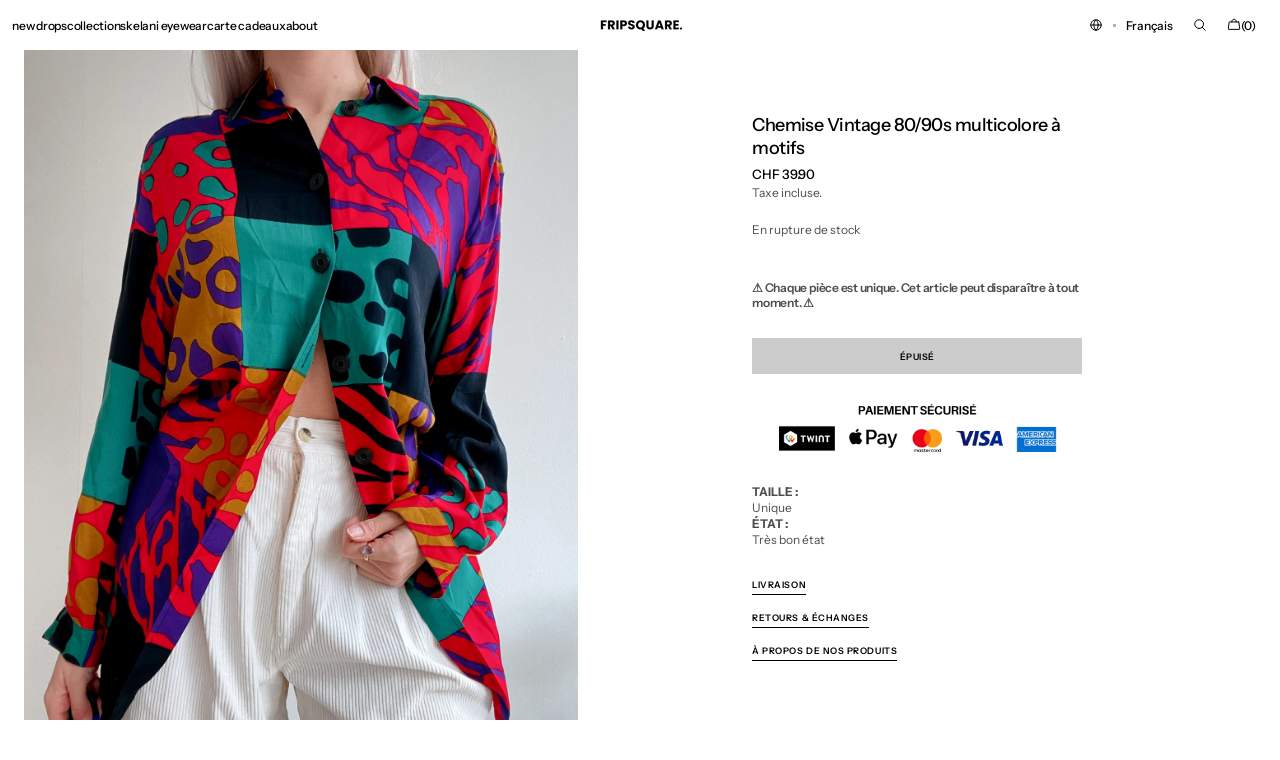

--- FILE ---
content_type: text/css
request_url: https://frip-square.com/cdn/shop/t/26/assets/component-list-menu.css?v=108612547713926332511767107908
body_size: -574
content:
.list-menu--right{right:0}.list-menu--disclosure{position:absolute;left:1.5rem;min-width:100%;background-color:rgb(var(--color-background))}.list-menu--disclosure .list-menu--disclosure{left:100%;top:0;display:flex;align-items:center;width:min-content;padding:0 1.7rem}.list-menu--disclosure .list-menu--disclosure .header__menu-item{padding:0 .7rem}.list-menu--disclosure .list-menu--disclosure .header__menu-item span{padding:.7rem 0}.list-menu--disclosure .list-menu--disclosure:before{content:none}.list-menu--disclosure:focus{outline:none}.footer .list-menu__item{transition:color var(--duration-default),text-decoration var(--duration-default)}.list-menu--disclosure.localization-selector{max-height:18rem;overflow:auto;width:10rem;padding:.5rem}
/*# sourceMappingURL=/cdn/shop/t/26/assets/component-list-menu.css.map?v=108612547713926332511767107908 */


--- FILE ---
content_type: text/javascript
request_url: https://frip-square.com/cdn/shop/t/26/assets/update-slider.js?v=104707424625576532901767107909
body_size: -521
content:
(function(){function swiperInit(){subSliderInit(!0),sliderInit(!0),popupSliderInit(!0)}document.addEventListener("shopify:section:load",function(e){window!=null&&window.isSwiperInit||swiperInit()}),window!=null&&window.isSwiperInit||swiperInit(),window.isSwiperInit=!0})();
//# sourceMappingURL=/cdn/shop/t/26/assets/update-slider.js.map?v=104707424625576532901767107909


--- FILE ---
content_type: text/plain; charset=utf-8
request_url: https://sp-micro-proxy.b-cdn.net/micro?unique_id=fripsquare.myshopify.com
body_size: 3965
content:
{"site":{"free_plan_limit_reached":false,"billing_status":"active","billing_active":true,"pricing_plan_required":false,"settings":{"proof_mobile_position":"Top","proof_desktop_position":"Bottom Right","proof_pop_size":"small","proof_start_delay_time":3,"proof_time_between":4,"proof_display_time":5,"proof_visible":true,"proof_cycle":false,"proof_mobile_enabled":true,"proof_desktop_enabled":true,"proof_tablet_enabled":true,"proof_locale":"fr","proof_show_powered_by":false},"site_integrations":[{"id":"4133206","enabled":true,"integration":{"name":"Shopify Add To Cart","handle":"shopify_storefront_add_to_cart","pro":false},"settings":{"proof_onclick_new_tab":null,"proof_exclude_pages":null,"proof_include_pages":[],"proof_display_pages_mode":"excluded","proof_minimum_activity_sessions":2,"proof_height":110,"proof_bottom":15,"proof_top":10,"proof_right":15,"proof_left":10,"proof_background_color":"#12283a","proof_background_image_url":null,"proof_font_color":"#fff","proof_border_radius":8,"proof_padding_top":0,"proof_padding_bottom":0,"proof_padding_left":8,"proof_padding_right":16,"proof_icon_color":null,"proof_icon_background_color":null,"proof_hours_before_obscure":20,"proof_minimum_review_rating":5,"proof_highlights_color":"#f2f6fa","proof_display_review":true,"proof_show_review_on_hover":false,"proof_summary_time_range":1440,"proof_summary_minimum_count":10,"proof_show_media":true,"proof_show_message":true,"proof_media_url":null,"proof_media_position":"top","proof_nudge_click_url":null,"proof_icon_url":null,"proof_icon_mode":null,"proof_icon_enabled":false},"template":{"id":"25754","body":{"top":"{{first_name}} à {{city}}","middle":" a ajouté {{product_title}}"},"raw_body":"<top>{{first_name}} à {{city}}</top><middle> a ajouté {{product_title}}</middle>"}},{"id":"4133207","enabled":true,"integration":{"name":"Shopify Purchase","handle":"shopify_api_purchase","pro":false},"settings":{"proof_onclick_new_tab":null,"proof_exclude_pages":null,"proof_include_pages":[],"proof_display_pages_mode":"excluded","proof_minimum_activity_sessions":2,"proof_height":110,"proof_bottom":15,"proof_top":10,"proof_right":15,"proof_left":10,"proof_background_color":"#12283a","proof_background_image_url":null,"proof_font_color":"#fff","proof_border_radius":9999,"proof_padding_top":0,"proof_padding_bottom":0,"proof_padding_left":8,"proof_padding_right":16,"proof_icon_color":null,"proof_icon_background_color":null,"proof_hours_before_obscure":20,"proof_minimum_review_rating":5,"proof_highlights_color":"#F89815","proof_display_review":true,"proof_show_review_on_hover":false,"proof_summary_time_range":1440,"proof_summary_minimum_count":10,"proof_show_media":true,"proof_show_message":true,"proof_media_url":null,"proof_media_position":"top","proof_nudge_click_url":null,"proof_icon_url":null,"proof_icon_mode":null,"proof_icon_enabled":false},"template":{"id":"25755","body":{"top":"{{first_name}} à {{city}} ","middle":"A acheté {{product_title}}"},"raw_body":"<top>{{first_name}} à {{city}} </top><middle>A acheté {{product_title}}</middle>"}}],"events":[{"id":"244132798","created_at":"2026-01-19T00:54:27.155Z","variables":{"first_name":"Quelqu'un","city":"Lausanne","province":"Vaud","province_code":"VD","country":"Switzerland","country_code":"CH","product_title":"Blouson en peau de mouton retournée camer L/XL vintage"},"click_url":"https://frip-square.com/products/blouson-en-peau-de-mouton-retournee-camer-l-xl-vintage","image_url":"https://cdn.shopify.com/s/files/1/0413/1890/8065/files/IMG_8824_f05ae493-7b44-45af-9630-f7ec5093b71e.jpg?v=1765968612","product":{"id":"65383627","product_id":"15287745085815","title":"Blouson en peau de mouton retournée camer L/XL vintage","created_at":"2025-12-17T10:47:00.468Z","updated_at":"2026-01-18T12:10:22.954Z","published_at":"2025-12-21T19:30:06.000Z"},"site_integration":{"id":"4133206","enabled":true,"integration":{"name":"Shopify Add To Cart","handle":"shopify_storefront_add_to_cart","pro":false},"template":{"id":"25754","body":{"top":"{{first_name}} à {{city}}","middle":" a ajouté {{product_title}}"},"raw_body":"<top>{{first_name}} à {{city}}</top><middle> a ajouté {{product_title}}</middle>"}}},{"id":"244129641","created_at":"2026-01-18T23:22:07.744Z","variables":{"first_name":"Quelqu'un","city":"Givisiez","province":"Fribourg","province_code":"FR","country":"Switzerland","country_code":"CH","product_title":"Manteau en daim long avec col en vraie fourrure S vintage"},"click_url":"https://frip-square.com/products/manteau-en-daim-long-avec-col-en-vraie-fourrure-s-vintage","image_url":"https://cdn.shopify.com/s/files/1/0413/1890/8065/files/IMG_8800_a8ecd35a-346e-4fa8-867b-b3a5331a2e8a.jpg?v=1765982652","product":{"id":"65383844","product_id":"15289013993847","title":"Manteau en daim long avec col en vraie fourrure S vintage","created_at":"2025-12-17T14:38:14.618Z","updated_at":"2026-01-18T12:10:38.564Z","published_at":"2025-12-21T19:30:19.000Z"},"site_integration":{"id":"4133206","enabled":true,"integration":{"name":"Shopify Add To Cart","handle":"shopify_storefront_add_to_cart","pro":false},"template":{"id":"25754","body":{"top":"{{first_name}} à {{city}}","middle":" a ajouté {{product_title}}"},"raw_body":"<top>{{first_name}} à {{city}}</top><middle> a ajouté {{product_title}}</middle>"}}},{"id":"244127083","created_at":"2026-01-18T22:09:35.351Z","variables":{"first_name":"Quelqu'un","city":"Lausanne","province":"Vaud","province_code":"VD","country":"Switzerland","country_code":"CH","product_title":"Debardeur blanc LEVI'S XS vintage"},"click_url":"https://frip-square.com/products/debardeur-blanc-levis-xs-vintage","image_url":"https://cdn.shopify.com/s/files/1/0413/1890/8065/files/IMG_6022.jpg?v=1755082131","product":{"id":"64188798","product_id":"15087400681847","title":"Debardeur blanc LEVI'S XS vintage","created_at":"2025-08-13T10:46:56.971Z","updated_at":"2026-01-18T19:32:55.752Z","published_at":"2025-08-17T18:30:07.000Z"},"site_integration":{"id":"4133206","enabled":true,"integration":{"name":"Shopify Add To Cart","handle":"shopify_storefront_add_to_cart","pro":false},"template":{"id":"25754","body":{"top":"{{first_name}} à {{city}}","middle":" a ajouté {{product_title}}"},"raw_body":"<top>{{first_name}} à {{city}}</top><middle> a ajouté {{product_title}}</middle>"}}},{"id":"244127021","created_at":"2026-01-18T22:07:25.756Z","variables":{"first_name":"Quelqu'un","city":"Morges","province":"Vaud","province_code":"VD","country":"Switzerland","country_code":"CH","product_title":"Manteau en fausse fourrure noire S/M vintage"},"click_url":"https://frip-square.com/products/manteau-en-fausse-fourrure-noire-s-m-vintage","image_url":"https://cdn.shopify.com/s/files/1/0413/1890/8065/files/IMG_9154_b1467694-fe74-4469-8c62-033fd4f519c1.jpg?v=1766485295","product":{"id":"65406323","product_id":"15296216760695","title":"Manteau en fausse fourrure noire S/M vintage","created_at":"2025-12-23T10:20:56.365Z","updated_at":"2026-01-18T12:06:34.554Z","published_at":"2025-12-28T19:30:05.000Z"},"site_integration":{"id":"4133206","enabled":true,"integration":{"name":"Shopify Add To Cart","handle":"shopify_storefront_add_to_cart","pro":false},"template":{"id":"25754","body":{"top":"{{first_name}} à {{city}}","middle":" a ajouté {{product_title}}"},"raw_body":"<top>{{first_name}} à {{city}}</top><middle> a ajouté {{product_title}}</middle>"}}},{"id":"244126785","created_at":"2026-01-18T22:01:18.000Z","variables":{"first_name":"Cristel","city":"Saint-Maurice","province":null,"province_code":null,"country":"Switzerland","country_code":"CH","product_title":"Sweat à capuche marine CARHARTT L/XL vintage"},"click_url":"https://frip-square.com/products/sweat-a-capuche-marine-carhartt-l-xl-vintage","image_url":"https://cdn.shopify.com/s/files/1/0413/1890/8065/files/IMG_2676.jpg?v=1761921822","product":{"id":"65063430","product_id":"15220674167159","title":"Sweat à capuche marine CARHARTT L/XL vintage","created_at":"2025-10-31T14:43:05.908Z","updated_at":"2026-01-18T22:01:23.562Z","published_at":"2025-11-02T19:30:22.000Z"},"site_integration":{"id":"4133207","enabled":true,"integration":{"name":"Shopify Purchase","handle":"shopify_api_purchase","pro":false},"template":{"id":"25755","body":{"top":"{{first_name}} à {{city}} ","middle":"A acheté {{product_title}}"},"raw_body":"<top>{{first_name}} à {{city}} </top><middle>A acheté {{product_title}}</middle>"}}},{"id":"244126690","created_at":"2026-01-18T21:58:45.203Z","variables":{"first_name":"Quelqu'un","city":"Lausanne","province":"Vaud","province_code":"VD","country":"Switzerland","country_code":"CH","product_title":"Sweat à capuche marine CARHARTT L/XL vintage"},"click_url":"https://frip-square.com/products/sweat-a-capuche-marine-carhartt-l-xl-vintage","image_url":"https://cdn.shopify.com/s/files/1/0413/1890/8065/files/IMG_2676.jpg?v=1761921822","product":{"id":"65063430","product_id":"15220674167159","title":"Sweat à capuche marine CARHARTT L/XL vintage","created_at":"2025-10-31T14:43:05.908Z","updated_at":"2026-01-18T22:01:23.562Z","published_at":"2025-11-02T19:30:22.000Z"},"site_integration":{"id":"4133206","enabled":true,"integration":{"name":"Shopify Add To Cart","handle":"shopify_storefront_add_to_cart","pro":false},"template":{"id":"25754","body":{"top":"{{first_name}} à {{city}}","middle":" a ajouté {{product_title}}"},"raw_body":"<top>{{first_name}} à {{city}}</top><middle> a ajouté {{product_title}}</middle>"}}},{"id":"244126432","created_at":"2026-01-18T21:51:59.000Z","variables":{"first_name":"Natacha","city":"Genève","province":null,"province_code":null,"country":"Switzerland","country_code":"CH","product_title":"Veste en fourrure véritable naturelle M/L vintage"},"click_url":"https://frip-square.com/products/veste-en-fourrure-veritable-naturelle-m-vintage","image_url":"https://cdn.shopify.com/s/files/1/0413/1890/8065/files/IMG_2608_220c9168-874a-4122-978a-e43e832a9f70.jpg?v=1761916307","product":{"id":"65061082","product_id":"15220550435191","title":"Veste en fourrure véritable naturelle M/L vintage","created_at":"2025-10-31T13:09:34.892Z","updated_at":"2026-01-18T21:52:07.857Z","published_at":"2025-11-02T19:30:11.000Z"},"site_integration":{"id":"4133207","enabled":true,"integration":{"name":"Shopify Purchase","handle":"shopify_api_purchase","pro":false},"template":{"id":"25755","body":{"top":"{{first_name}} à {{city}} ","middle":"A acheté {{product_title}}"},"raw_body":"<top>{{first_name}} à {{city}} </top><middle>A acheté {{product_title}}</middle>"}}},{"id":"244126395","created_at":"2026-01-18T21:50:52.038Z","variables":{"first_name":"Quelqu'un","city":"Geneva","province":"Geneva","province_code":"GE","country":"Switzerland","country_code":"CH","product_title":"Veste en fourrure véritable naturelle M/L vintage"},"click_url":"https://frip-square.com/products/veste-en-fourrure-veritable-naturelle-m-vintage","image_url":"https://cdn.shopify.com/s/files/1/0413/1890/8065/files/IMG_2608_220c9168-874a-4122-978a-e43e832a9f70.jpg?v=1761916307","product":{"id":"65061082","product_id":"15220550435191","title":"Veste en fourrure véritable naturelle M/L vintage","created_at":"2025-10-31T13:09:34.892Z","updated_at":"2026-01-18T21:52:07.857Z","published_at":"2025-11-02T19:30:11.000Z"},"site_integration":{"id":"4133206","enabled":true,"integration":{"name":"Shopify Add To Cart","handle":"shopify_storefront_add_to_cart","pro":false},"template":{"id":"25754","body":{"top":"{{first_name}} à {{city}}","middle":" a ajouté {{product_title}}"},"raw_body":"<top>{{first_name}} à {{city}}</top><middle> a ajouté {{product_title}}</middle>"}}},{"id":"244126373","created_at":"2026-01-18T21:50:14.913Z","variables":{"first_name":"Quelqu'un","city":"Grossaffoltern","province":"Bern","province_code":"BE","country":"Switzerland","country_code":"CH","product_title":"Tee shirt gris ADIDAS M vintage"},"click_url":"https://frip-square.com/products/tee-shirt-gris-adidas-m-vintage","image_url":"https://cdn.shopify.com/s/files/1/0413/1890/8065/files/IMG_4799_d60c697d-3e9a-409e-96ad-fec31cf3851b.jpg?v=1764080687","product":{"id":"65310384","product_id":"15258873332087","title":"Tee shirt gris ADIDAS M vintage","created_at":"2025-11-25T14:07:35.160Z","updated_at":"2026-01-18T19:21:42.254Z","published_at":"2025-11-30T19:30:04.000Z"},"site_integration":{"id":"4133206","enabled":true,"integration":{"name":"Shopify Add To Cart","handle":"shopify_storefront_add_to_cart","pro":false},"template":{"id":"25754","body":{"top":"{{first_name}} à {{city}}","middle":" a ajouté {{product_title}}"},"raw_body":"<top>{{first_name}} à {{city}}</top><middle> a ajouté {{product_title}}</middle>"}}},{"id":"244126178","created_at":"2026-01-18T21:44:49.450Z","variables":{"first_name":"Quelqu'un","city":"Grandson","province":"Vaud","province_code":"VD","country":"Switzerland","country_code":"CH","product_title":"Cardigan en laine vert KAPPA L vintage"},"click_url":"https://frip-square.com/products/cardigan-en-laine-vert-kappa-l-vintage","image_url":"https://cdn.shopify.com/s/files/1/0413/1890/8065/files/IMG_9415_09b7a3b3-befb-4a12-a116-f76e48b79d5c.jpg?v=1767108733","product":{"id":"65434068","product_id":"15301017600375","title":"Cardigan en laine vert KAPPA L vintage","created_at":"2025-12-30T15:30:23.088Z","updated_at":"2026-01-18T12:04:25.019Z","published_at":"2026-01-04T19:30:17.000Z"},"site_integration":{"id":"4133206","enabled":true,"integration":{"name":"Shopify Add To Cart","handle":"shopify_storefront_add_to_cart","pro":false},"template":{"id":"25754","body":{"top":"{{first_name}} à {{city}}","middle":" a ajouté {{product_title}}"},"raw_body":"<top>{{first_name}} à {{city}}</top><middle> a ajouté {{product_title}}</middle>"}}},{"id":"244125460","created_at":"2026-01-18T21:24:02.870Z","variables":{"first_name":"Quelqu'un","city":"Geneva","province":"Geneva","province_code":"GE","country":"Switzerland","country_code":"CH","product_title":"cardigan noir en cashmere L vintage"},"click_url":"https://frip-square.com/products/cardigan-noir-en-cashmere-l-vintage","image_url":"https://cdn.shopify.com/s/files/1/0413/1890/8065/files/IMG_9329_134b2dad-a3fa-4659-86fc-622a0e4f77c9.jpg?v=1767099937","product":{"id":"65433914","product_id":"15300934664567","title":"cardigan noir en cashmere L vintage","created_at":"2025-12-30T13:04:22.679Z","updated_at":"2026-01-09T16:21:07.278Z","published_at":"2026-01-04T19:30:02.000Z"},"site_integration":{"id":"4133206","enabled":true,"integration":{"name":"Shopify Add To Cart","handle":"shopify_storefront_add_to_cart","pro":false},"template":{"id":"25754","body":{"top":"{{first_name}} à {{city}}","middle":" a ajouté {{product_title}}"},"raw_body":"<top>{{first_name}} à {{city}}</top><middle> a ajouté {{product_title}}</middle>"}}},{"id":"244124925","created_at":"2026-01-18T21:09:43.000Z","variables":{"first_name":"Daphné","city":"Bourg-en-Lavaux","province":null,"province_code":null,"country":"Switzerland","country_code":"CH","product_title":"Surchemise en polaire à carreaux XXL vintage"},"click_url":"https://frip-square.com/products/curchemise-en-polaire-a-carreaux-xxl-vintage","image_url":"https://cdn.shopify.com/s/files/1/0413/1890/8065/files/IMG_4191.jpg?v=1763550029","product":{"id":"65293469","product_id":"15248202400119","title":"Surchemise en polaire à carreaux XXL vintage","created_at":"2025-11-19T10:58:48.672Z","updated_at":"2026-01-18T21:09:48.362Z","published_at":"2025-11-23T19:30:19.000Z"},"site_integration":{"id":"4133207","enabled":true,"integration":{"name":"Shopify Purchase","handle":"shopify_api_purchase","pro":false},"template":{"id":"25755","body":{"top":"{{first_name}} à {{city}} ","middle":"A acheté {{product_title}}"},"raw_body":"<top>{{first_name}} à {{city}} </top><middle>A acheté {{product_title}}</middle>"}}},{"id":"244124751","created_at":"2026-01-18T21:04:42.000Z","variables":{"first_name":"Shukri","city":"Grand-Lancy","province":null,"province_code":null,"country":"Switzerland","country_code":"CH","product_title":"Chemise épaisse à carreaux noire LEVI'S M vintage"},"click_url":"https://frip-square.com/products/chemise-epaisse-a-carreaux-noire-levis-m-vintage","image_url":"https://cdn.shopify.com/s/files/1/0413/1890/8065/files/IMG_4094.jpg?v=1763543248","product":{"id":"65293246","product_id":"15248061858167","title":"Chemise épaisse à carreaux noire LEVI'S M vintage","created_at":"2025-11-19T09:05:21.390Z","updated_at":"2026-01-18T21:04:49.110Z","published_at":"2025-11-23T19:30:07.000Z"},"site_integration":{"id":"4133207","enabled":true,"integration":{"name":"Shopify Purchase","handle":"shopify_api_purchase","pro":false},"template":{"id":"25755","body":{"top":"{{first_name}} à {{city}} ","middle":"A acheté {{product_title}}"},"raw_body":"<top>{{first_name}} à {{city}} </top><middle>A acheté {{product_title}}</middle>"}}},{"id":"244124441","created_at":"2026-01-18T20:57:33.097Z","variables":{"first_name":"Quelqu'un","city":"Zurich","province":"Zurich","province_code":"ZH","country":"Switzerland","country_code":"CH","product_title":"Cardigan à motifs vert L vintage"},"click_url":"https://frip-square.com/products/cardigan-a-motifs-vert-l-vintage","image_url":"https://cdn.shopify.com/s/files/1/0413/1890/8065/files/IMG_8358_ade88cfb-677a-417f-bbb3-1b8242bebbcd.jpg?v=1765293663","product":{"id":"65349363","product_id":"15279951118711","title":"Cardigan à motifs vert L vintage","created_at":"2025-12-09T15:19:50.377Z","updated_at":"2026-01-18T12:11:47.553Z","published_at":"2025-12-14T19:30:02.000Z"},"site_integration":{"id":"4133206","enabled":true,"integration":{"name":"Shopify Add To Cart","handle":"shopify_storefront_add_to_cart","pro":false},"template":{"id":"25754","body":{"top":"{{first_name}} à {{city}}","middle":" a ajouté {{product_title}}"},"raw_body":"<top>{{first_name}} à {{city}}</top><middle> a ajouté {{product_title}}</middle>"}}},{"id":"244124430","created_at":"2026-01-18T20:57:15.911Z","variables":{"first_name":"Quelqu'un","city":"Bussigny","province":"Vaud","province_code":"VD","country":"Switzerland","country_code":"CH","product_title":"Chemise épaisse à carreaux noire LEVI'S M vintage"},"click_url":"https://frip-square.com/products/chemise-epaisse-a-carreaux-noire-levis-m-vintage","image_url":"https://cdn.shopify.com/s/files/1/0413/1890/8065/files/IMG_4094.jpg?v=1763543248","product":{"id":"65293246","product_id":"15248061858167","title":"Chemise épaisse à carreaux noire LEVI'S M vintage","created_at":"2025-11-19T09:05:21.390Z","updated_at":"2026-01-18T21:04:49.110Z","published_at":"2025-11-23T19:30:07.000Z"},"site_integration":{"id":"4133206","enabled":true,"integration":{"name":"Shopify Add To Cart","handle":"shopify_storefront_add_to_cart","pro":false},"template":{"id":"25754","body":{"top":"{{first_name}} à {{city}}","middle":" a ajouté {{product_title}}"},"raw_body":"<top>{{first_name}} à {{city}}</top><middle> a ajouté {{product_title}}</middle>"}}},{"id":"244124380","created_at":"2026-01-18T20:55:55.819Z","variables":{"first_name":"Quelqu'un","city":"Zurich","province":"Zurich","province_code":"ZH","country":"Switzerland","country_code":"CH","product_title":"Veste en fourrure véritable naturelle M/L vintage"},"click_url":"https://frip-square.com/products/veste-en-fourrure-veritable-naturelle-m-vintage","image_url":"https://cdn.shopify.com/s/files/1/0413/1890/8065/files/IMG_2608_220c9168-874a-4122-978a-e43e832a9f70.jpg?v=1761916307","product":{"id":"65061082","product_id":"15220550435191","title":"Veste en fourrure véritable naturelle M/L vintage","created_at":"2025-10-31T13:09:34.892Z","updated_at":"2026-01-18T21:52:07.857Z","published_at":"2025-11-02T19:30:11.000Z"},"site_integration":{"id":"4133206","enabled":true,"integration":{"name":"Shopify Add To Cart","handle":"shopify_storefront_add_to_cart","pro":false},"template":{"id":"25754","body":{"top":"{{first_name}} à {{city}}","middle":" a ajouté {{product_title}}"},"raw_body":"<top>{{first_name}} à {{city}}</top><middle> a ajouté {{product_title}}</middle>"}}},{"id":"244124307","created_at":"2026-01-18T20:54:04.000Z","variables":{"first_name":"Julie","city":"Vullierens","province":null,"province_code":null,"country":"Switzerland","country_code":"CH","product_title":"Veste en velour cotelé tabac M vintage"},"click_url":"https://frip-square.com/products/veste-en-velour-cotele-tabac-m-vintage","image_url":"https://cdn.shopify.com/s/files/1/0413/1890/8065/files/IMG_0938_03a70d14-503a-4fbd-95d7-55802b1c98c2.jpg?v=1760708732","product":{"id":"64956044","product_id":"15191704502647","title":"Veste en velour cotelé tabac M vintage","created_at":"2025-10-17T13:44:03.217Z","updated_at":"2026-01-18T20:54:08.764Z","published_at":"2025-10-19T18:30:19.000Z"},"site_integration":{"id":"4133207","enabled":true,"integration":{"name":"Shopify Purchase","handle":"shopify_api_purchase","pro":false},"template":{"id":"25755","body":{"top":"{{first_name}} à {{city}} ","middle":"A acheté {{product_title}}"},"raw_body":"<top>{{first_name}} à {{city}} </top><middle>A acheté {{product_title}}</middle>"}}},{"id":"244124155","created_at":"2026-01-18T20:49:32.000Z","variables":{"first_name":"Deborah","city":"Yverdon-les-bains","province":null,"province_code":null,"country":"Switzerland","country_code":"CH","product_title":"Tee shirt blanc NIKE M vintage"},"click_url":"https://frip-square.com/products/tee-shirt-blanc-nike-m-vintage","image_url":"https://cdn.shopify.com/s/files/1/0413/1890/8065/files/IMG_9440_2be35cc8-782d-4439-bdb9-0a52ba058296.jpg?v=1767171976","product":{"id":"65435234","product_id":"15301568266615","title":"Tee shirt blanc NIKE M vintage","created_at":"2025-12-31T09:05:25.067Z","updated_at":"2026-01-18T20:49:37.371Z","published_at":"2026-01-04T19:30:21.000Z"},"site_integration":{"id":"4133207","enabled":true,"integration":{"name":"Shopify Purchase","handle":"shopify_api_purchase","pro":false},"template":{"id":"25755","body":{"top":"{{first_name}} à {{city}} ","middle":"A acheté {{product_title}}"},"raw_body":"<top>{{first_name}} à {{city}} </top><middle>A acheté {{product_title}}</middle>"}}},{"id":"244124125","created_at":"2026-01-18T20:48:49.650Z","variables":{"first_name":"Quelqu'un","city":"Lausanne","province":"Vaud","province_code":"VD","country":"Switzerland","country_code":"CH","product_title":"Veste en velour cotelé tabac M vintage"},"click_url":"https://frip-square.com/products/veste-en-velour-cotele-tabac-m-vintage","image_url":"https://cdn.shopify.com/s/files/1/0413/1890/8065/files/IMG_0938_03a70d14-503a-4fbd-95d7-55802b1c98c2.jpg?v=1760708732","product":{"id":"64956044","product_id":"15191704502647","title":"Veste en velour cotelé tabac M vintage","created_at":"2025-10-17T13:44:03.217Z","updated_at":"2026-01-18T20:54:08.764Z","published_at":"2025-10-19T18:30:19.000Z"},"site_integration":{"id":"4133206","enabled":true,"integration":{"name":"Shopify Add To Cart","handle":"shopify_storefront_add_to_cart","pro":false},"template":{"id":"25754","body":{"top":"{{first_name}} à {{city}}","middle":" a ajouté {{product_title}}"},"raw_body":"<top>{{first_name}} à {{city}}</top><middle> a ajouté {{product_title}}</middle>"}}},{"id":"244124023","created_at":"2026-01-18T20:46:25.768Z","variables":{"first_name":"Quelqu'un","city":"Küttigen","province":"Aargau","province_code":"AG","country":"Switzerland","country_code":"CH","product_title":"Gilet en cuir noir L/XL vintage"},"click_url":"https://frip-square.com/products/gilet-en-cuir-noir-l-xl-vintage","image_url":"https://cdn.shopify.com/s/files/1/0413/1890/8065/files/IMG_8747.jpg?v=1746537794","product":{"id":"63431802","product_id":"14972308291959","title":"Gilet en cuir noir L/XL vintage","created_at":"2025-05-06T13:22:48.856Z","updated_at":"2026-01-18T19:34:46.868Z","published_at":"2025-05-07T18:00:16.000Z"},"site_integration":{"id":"4133206","enabled":true,"integration":{"name":"Shopify Add To Cart","handle":"shopify_storefront_add_to_cart","pro":false},"template":{"id":"25754","body":{"top":"{{first_name}} à {{city}}","middle":" a ajouté {{product_title}}"},"raw_body":"<top>{{first_name}} à {{city}}</top><middle> a ajouté {{product_title}}</middle>"}}},{"id":"244123967","created_at":"2026-01-18T20:44:31.694Z","variables":{"first_name":"Quelqu'un","city":"Geneva","province":"Geneva","province_code":"GE","country":"Switzerland","country_code":"CH","product_title":"Sweat à capuche gris CHAMPION XL vintage"},"click_url":"https://frip-square.com/products/sweat-a-capuche-gris-champion-xl-vintage","image_url":"https://cdn.shopify.com/s/files/1/0413/1890/8065/files/IMG_4158.jpg?v=1763549441","product":{"id":"65293454","product_id":"15248190112119","title":"Sweat à capuche gris CHAMPION XL vintage","created_at":"2025-11-19T10:48:48.412Z","updated_at":"2026-01-18T19:22:26.839Z","published_at":"2025-11-23T19:30:17.000Z"},"site_integration":{"id":"4133206","enabled":true,"integration":{"name":"Shopify Add To Cart","handle":"shopify_storefront_add_to_cart","pro":false},"template":{"id":"25754","body":{"top":"{{first_name}} à {{city}}","middle":" a ajouté {{product_title}}"},"raw_body":"<top>{{first_name}} à {{city}}</top><middle> a ajouté {{product_title}}</middle>"}}},{"id":"244123906","created_at":"2026-01-18T20:42:56.476Z","variables":{"first_name":"Quelqu'un","city":"Sion","province":"Valais","province_code":"VS","country":"Switzerland","country_code":"CH","product_title":"Jacket de sport blanche ADIDAS M/L vintage"},"click_url":"https://frip-square.com/products/jacket-de-sport-blanche-adidas-m-l-vintage","image_url":"https://cdn.shopify.com/s/files/1/0413/1890/8065/files/IMG_6403_bffb75d6-17c8-4c5c-aca2-79a040673c69.jpg?v=1767781151","product":{"id":"65199115","product_id":"15231153897847","title":"Jacket de sport blanche ADIDAS M/L vintage","created_at":"2025-11-06T13:09:23.401Z","updated_at":"2026-01-18T19:40:48.974Z","published_at":"2025-11-09T19:30:11.000Z"},"site_integration":{"id":"4133206","enabled":true,"integration":{"name":"Shopify Add To Cart","handle":"shopify_storefront_add_to_cart","pro":false},"template":{"id":"25754","body":{"top":"{{first_name}} à {{city}}","middle":" a ajouté {{product_title}}"},"raw_body":"<top>{{first_name}} à {{city}}</top><middle> a ajouté {{product_title}}</middle>"}}},{"id":"244123881","created_at":"2026-01-18T20:42:24.332Z","variables":{"first_name":"Quelqu'un","city":"Geneva","province":"Geneva","province_code":"GE","country":"Switzerland","country_code":"CH","product_title":"Blouson en peau de mouton retournée camer L/XL vintage"},"click_url":"https://frip-square.com/products/blouson-en-peau-de-mouton-retournee-camer-l-xl-vintage","image_url":"https://cdn.shopify.com/s/files/1/0413/1890/8065/files/IMG_8824_f05ae493-7b44-45af-9630-f7ec5093b71e.jpg?v=1765968612","product":{"id":"65383627","product_id":"15287745085815","title":"Blouson en peau de mouton retournée camer L/XL vintage","created_at":"2025-12-17T10:47:00.468Z","updated_at":"2026-01-18T12:10:22.954Z","published_at":"2025-12-21T19:30:06.000Z"},"site_integration":{"id":"4133206","enabled":true,"integration":{"name":"Shopify Add To Cart","handle":"shopify_storefront_add_to_cart","pro":false},"template":{"id":"25754","body":{"top":"{{first_name}} à {{city}}","middle":" a ajouté {{product_title}}"},"raw_body":"<top>{{first_name}} à {{city}}</top><middle> a ajouté {{product_title}}</middle>"}}},{"id":"244123869","created_at":"2026-01-18T20:42:14.144Z","variables":{"first_name":"Quelqu'un","city":"Lausanne","province":"Vaud","province_code":"VD","country":"Switzerland","country_code":"CH","product_title":"Surchemise en polaire à carreaux XXL vintage"},"click_url":"https://frip-square.com/products/curchemise-en-polaire-a-carreaux-xxl-vintage","image_url":"https://cdn.shopify.com/s/files/1/0413/1890/8065/files/IMG_4191.jpg?v=1763550029","product":{"id":"65293469","product_id":"15248202400119","title":"Surchemise en polaire à carreaux XXL vintage","created_at":"2025-11-19T10:58:48.672Z","updated_at":"2026-01-18T21:09:48.362Z","published_at":"2025-11-23T19:30:19.000Z"},"site_integration":{"id":"4133206","enabled":true,"integration":{"name":"Shopify Add To Cart","handle":"shopify_storefront_add_to_cart","pro":false},"template":{"id":"25754","body":{"top":"{{first_name}} à {{city}}","middle":" a ajouté {{product_title}}"},"raw_body":"<top>{{first_name}} à {{city}}</top><middle> a ajouté {{product_title}}</middle>"}}},{"id":"244123777","created_at":"2026-01-18T20:39:57.537Z","variables":{"first_name":"Quelqu'un","city":"Lausanne","province":"Vaud","province_code":"VD","country":"Switzerland","country_code":"CH","product_title":"Tee shirt blanc NIKE M vintage"},"click_url":"https://frip-square.com/products/tee-shirt-blanc-nike-m-vintage","image_url":"https://cdn.shopify.com/s/files/1/0413/1890/8065/files/IMG_9440_2be35cc8-782d-4439-bdb9-0a52ba058296.jpg?v=1767171976","product":{"id":"65435234","product_id":"15301568266615","title":"Tee shirt blanc NIKE M vintage","created_at":"2025-12-31T09:05:25.067Z","updated_at":"2026-01-18T20:49:37.371Z","published_at":"2026-01-04T19:30:21.000Z"},"site_integration":{"id":"4133206","enabled":true,"integration":{"name":"Shopify Add To Cart","handle":"shopify_storefront_add_to_cart","pro":false},"template":{"id":"25754","body":{"top":"{{first_name}} à {{city}}","middle":" a ajouté {{product_title}}"},"raw_body":"<top>{{first_name}} à {{city}}</top><middle> a ajouté {{product_title}}</middle>"}}}]}}

--- FILE ---
content_type: text/javascript; charset=utf-8
request_url: https://frip-square.com/products/chemise-vintage-80-90s-multicolore-a-motifs-1.js
body_size: -44
content:
{"id":7306655891617,"title":"Chemise Vintage 80\/90s multicolore à motifs","handle":"chemise-vintage-80-90s-multicolore-a-motifs-1","description":"\u003cmeta charset=\"utf-8\"\u003e\u003cmeta charset=\"utf-8\"\u003e\n\u003cp\u003e\u003cspan\u003e\u003cstrong\u003eTAILLE :\u003c\/strong\u003e\u003cbr\u003e\u003c\/span\u003e\u003cspan\u003eUnique \u003cbr\u003e\u003cstrong\u003eÉTAT :\u003c\/strong\u003e\u003cbr\u003eTrès bon état\u003cbr\u003e\u003c\/span\u003e\u003c\/p\u003e","published_at":"2022-03-20T20:06:33+01:00","created_at":"2022-03-18T17:45:23+01:00","vendor":"fripsquare","type":"Chemise","tags":["beige","XL"],"price":3990,"price_min":3990,"price_max":3990,"available":false,"price_varies":false,"compare_at_price":null,"compare_at_price_min":0,"compare_at_price_max":0,"compare_at_price_varies":false,"variants":[{"id":41720381898913,"title":"Default Title","option1":"Default Title","option2":null,"option3":null,"sku":null,"requires_shipping":true,"taxable":false,"featured_image":null,"available":false,"name":"Chemise Vintage 80\/90s multicolore à motifs","public_title":null,"options":["Default Title"],"price":3990,"weight":0,"compare_at_price":null,"inventory_management":"shopify","barcode":"04973171898913","requires_selling_plan":false,"selling_plan_allocations":[]}],"images":["\/\/cdn.shopify.com\/s\/files\/1\/0413\/1890\/8065\/products\/image_da4300e5-718a-4388-87b4-58075533fcac.jpg?v=1647622437"],"featured_image":"\/\/cdn.shopify.com\/s\/files\/1\/0413\/1890\/8065\/products\/image_da4300e5-718a-4388-87b4-58075533fcac.jpg?v=1647622437","options":[{"name":"Title","position":1,"values":["Default Title"]}],"url":"\/products\/chemise-vintage-80-90s-multicolore-a-motifs-1","media":[{"alt":null,"id":26541769982113,"position":1,"preview_image":{"aspect_ratio":0.749,"height":2560,"width":1918,"src":"https:\/\/cdn.shopify.com\/s\/files\/1\/0413\/1890\/8065\/products\/image_da4300e5-718a-4388-87b4-58075533fcac.jpg?v=1647622437"},"aspect_ratio":0.749,"height":2560,"media_type":"image","src":"https:\/\/cdn.shopify.com\/s\/files\/1\/0413\/1890\/8065\/products\/image_da4300e5-718a-4388-87b4-58075533fcac.jpg?v=1647622437","width":1918}],"requires_selling_plan":false,"selling_plan_groups":[]}

--- FILE ---
content_type: text/javascript; charset=utf-8
request_url: https://frip-square.com/products/chemise-vintage-80-90s-multicolore-a-motifs-1.js
body_size: 133
content:
{"id":7306655891617,"title":"Chemise Vintage 80\/90s multicolore à motifs","handle":"chemise-vintage-80-90s-multicolore-a-motifs-1","description":"\u003cmeta charset=\"utf-8\"\u003e\u003cmeta charset=\"utf-8\"\u003e\n\u003cp\u003e\u003cspan\u003e\u003cstrong\u003eTAILLE :\u003c\/strong\u003e\u003cbr\u003e\u003c\/span\u003e\u003cspan\u003eUnique \u003cbr\u003e\u003cstrong\u003eÉTAT :\u003c\/strong\u003e\u003cbr\u003eTrès bon état\u003cbr\u003e\u003c\/span\u003e\u003c\/p\u003e","published_at":"2022-03-20T20:06:33+01:00","created_at":"2022-03-18T17:45:23+01:00","vendor":"fripsquare","type":"Chemise","tags":["beige","XL"],"price":3990,"price_min":3990,"price_max":3990,"available":false,"price_varies":false,"compare_at_price":null,"compare_at_price_min":0,"compare_at_price_max":0,"compare_at_price_varies":false,"variants":[{"id":41720381898913,"title":"Default Title","option1":"Default Title","option2":null,"option3":null,"sku":null,"requires_shipping":true,"taxable":false,"featured_image":null,"available":false,"name":"Chemise Vintage 80\/90s multicolore à motifs","public_title":null,"options":["Default Title"],"price":3990,"weight":0,"compare_at_price":null,"inventory_management":"shopify","barcode":"04973171898913","requires_selling_plan":false,"selling_plan_allocations":[]}],"images":["\/\/cdn.shopify.com\/s\/files\/1\/0413\/1890\/8065\/products\/image_da4300e5-718a-4388-87b4-58075533fcac.jpg?v=1647622437"],"featured_image":"\/\/cdn.shopify.com\/s\/files\/1\/0413\/1890\/8065\/products\/image_da4300e5-718a-4388-87b4-58075533fcac.jpg?v=1647622437","options":[{"name":"Title","position":1,"values":["Default Title"]}],"url":"\/products\/chemise-vintage-80-90s-multicolore-a-motifs-1","media":[{"alt":null,"id":26541769982113,"position":1,"preview_image":{"aspect_ratio":0.749,"height":2560,"width":1918,"src":"https:\/\/cdn.shopify.com\/s\/files\/1\/0413\/1890\/8065\/products\/image_da4300e5-718a-4388-87b4-58075533fcac.jpg?v=1647622437"},"aspect_ratio":0.749,"height":2560,"media_type":"image","src":"https:\/\/cdn.shopify.com\/s\/files\/1\/0413\/1890\/8065\/products\/image_da4300e5-718a-4388-87b4-58075533fcac.jpg?v=1647622437","width":1918}],"requires_selling_plan":false,"selling_plan_groups":[]}